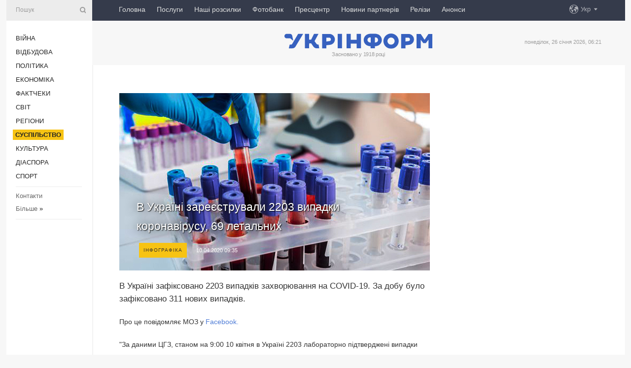

--- FILE ---
content_type: text/html; charset=UTF-8
request_url: https://www.ukrinform.ua/rubric-society/3002700-v-ukraini-zareestruvali-2203-vipadki-covid19.html
body_size: 45902
content:
<!DOCTYPE html>
<html lang="uk">
<head>
    <title>В Україні зареєстрували 2203 випадки коронавірусу, 69 летальних</title>
    <meta name="viewport" content="width=device-width, initial-scale=1"/>
    <meta name="description" content="В Україні зафіксовано 2203 випадків захворювання на COVID-19. За добу було зафіксовано 311 нових випадків. — Укрінформ."/>
    <meta name="theme-color" content="#353b4b">
    <meta name="csrf-token" content="KXshaojGGTw1KXtX4xo92bG6JQ3LoT863tX209LR">

        
    <meta property="og:title" content="В Україні зареєстрували 2203 випадки коронавірусу, 69 летальних"/>
    <meta property="og:url" content="https://www.ukrinform.ua/rubric-society/3002700-v-ukraini-zareestruvali-2203-vipadki-covid19.html"/>
    <meta property="og:type" content="article"/>
    <meta property="og:description" content="В Україні зафіксовано 2203 випадків захворювання на COVID-19. За добу було зафіксовано 311 нових випадків. — Укрінформ."/>
    <meta property="og:image" content="https://static.ukrinform.com/photos/2020_04/thumb_files/630_360_1586349567-632.jpg"/>
    <meta property="og:image:width" content="630"/>
    <meta property="og:image:height" content="360"/>
    <meta property="fb:pages" content="В Україні зафіксовано 2203 випадків захворювання на COVID-19. За добу було зафіксовано 311 нових випадків. — Укрінформ."/>
    <meta name="twitter:card" content="summary_large_image"/>
    <meta name="twitter:site" content="@ukrinform"/>
    <meta name="twitter:title" content="В Україні зареєстрували 2203 випадки коронавірусу, 69 летальних"/>
    <meta name="twitter:description" content="В Україні зафіксовано 2203 випадків захворювання на COVID-19. За добу було зафіксовано 311 нових випадків. — Укрінформ.">
    <meta name="twitter:creator" content="@ukrinform"/>
    <meta name="twitter:image:src" content="https://static.ukrinform.com/photos/2020_04/thumb_files/630_360_1586349567-632.jpg"/>
    <meta name="twitter:domain" content="https://www.ukrinform.ua"/>
    <meta name="google-site-verification" content="FGbmYpgpRTh8QKBezl6X3OkUgKMHS8L_03VLM4ojn00"/>
    <meta name="yandex-verification" content="9e3226241b67dee1"/>

    <link type="text/css" rel="stylesheet" href="https://www.ukrinform.ua/css/index.css?v.0.4"/>

        <link rel="amphtml" href="https://www.ukrinform.ua/amp/rubric-society/3002700-v-ukraini-zareestruvali-2203-vipadki-covid19.html">
        
        <link rel="alternate" type="application/rss+xml" title="Укрінформ - актуальні новини України та світу RSS" href="https://www.ukrinform.ua/rss/block-lastnews"/>
            <link rel="canonical" href="https://www.ukrinform.ua/rubric-society/3002700-v-ukraini-zareestruvali-2203-vipadki-covid19.html">
        <link rel="shortcut icon" href="https://www.ukrinform.ua/img/favicon.ico"/>

    <link rel='dns-prefetch' href='//www.google.com'/>
    <link rel='dns-prefetch' href='//www.google-analytics.com'/>
    <link rel='dns-prefetch' href='//pagead2.googlesyndication.com'/>
    <link rel="apple-touch-icon" href="https://www.ukrinform.ua/img/touch-icon-iphone.png">
    <link rel="apple-touch-icon" sizes="76x76" href="https://www.ukrinform.ua/img/touch-icon-ipad.png">
    <link rel="apple-touch-icon" sizes="120x120" href="https://www.ukrinform.ua/img/touch-icon-iphone-retina.png">
    <link rel="apple-touch-icon" sizes="152x152" href="https://www.ukrinform.ua/img/touch-icon-ipad-retina.png">

        <link rel="alternate" href="https://www.ukrinform.ua" hreflang="uk" />
        <link rel="alternate" href="https://www.ukrinform.ru" hreflang="ru" />
        <link rel="alternate" href="https://www.ukrinform.net" hreflang="en" />
        <link rel="alternate" href="https://www.ukrinform.es" hreflang="es" />
        <link rel="alternate" href="https://www.ukrinform.de" hreflang="de" />
        <link rel="alternate" href="https://www.ukrinform.org" hreflang="ch" />
        <link rel="alternate" href="https://www.ukrinform.fr" hreflang="fr" />
        <link rel="alternate" href="https://www.ukrinform.jp" hreflang="ja" />
        <link rel="alternate" href="https://www.ukrinform.pl" hreflang="pl" />
    
                                <script type="application/ld+json">
{
    "@context": "http://schema.org",
    "@type": "NewsArticle",
    "mainEntityOfPage": {
        "@type": "WebPage",
        "@id": "https://www.ukrinform.ua/rubric-society/3002700-v-ukraini-zareestruvali-2203-vipadki-covid19.html"
    },
    "headline": "В Україні зареєстрували 2203 випадки коронавірусу, 69 летальних",
    "image": [
        "https://static.ukrinform.com/photos/2020_04/thumb_files/630_360_1586349567-632.jpg"
    ],
    "datePublished": "2020-04-10T09:35:00+03:00",
    "dateModified": "2020-04-10T09:35:00+03:00",
    "author": {
        "@type": "Person",
        "name": "Ukrinform"
    },
    "publisher": {
        "@type": "Organization",
        "name": "Укрінформ",
        "sameAs": [
             "https://www.facebook.com/Ukrinform?fref=ts",
            "https://twitter.com/UKRINFORM",
            "https://www.instagram.com/ukrinform/",
            "https://www.youtube.com/user/UkrinformTV",
            "https://telegram.me/ukrinform_news",
            "https://www.pinterest.com/ukrinform/",
            "https://www.tiktok.com/@ukrinform.official|"
        ],
        "logo": {
            "@type": "ImageObject",
            "url": "https://www.ukrinform.ua/img/logo_ukr.svg"
        }
    },
    "description": "В Україні зафіксовано 2203 випадків захворювання на COVID-19. За добу було зафіксовано 311 нових випадків. — Укрінформ."
}


</script>


<script type="application/ld+json">
{
    "@context": "http://schema.org",
    "@type": "BreadcrumbList",
    "itemListElement": [
        {
            "@type": "ListItem",
            "position": 1,
            "item": {
                "@id": "https:",
                "name": "Укрінформ"
            }
        },
        {
            "@type": "ListItem",
            "position": 2,
            "item": {
                "@id": "https://www.ukrinform.ua/rubric-society",
                "name": "Суcпільcтво"
            }
        },
        {
            "@type": "ListItem",
            "position": 3,
            "item": {
                "@id": "https://www.ukrinform.ua/rubric-society/3002700-v-ukraini-zareestruvali-2203-vipadki-covid19.html",
                "name": "В Україні зареєстрували 2203 випадки коронавірусу, 69 летальних"
            }
        }
    ]
}


</script>
            <script type="application/ld+json">
{
    "@context": "https://schema.org",
    "@type": "WebPage",
    "mainEntityOfPage": {
        "@type": "WebPage",
        "@id": "https://www.ukrinform.ua/rubric-society/3002700-v-ukraini-zareestruvali-2203-vipadki-covid19.html"
    },
    "headline": "В Україні зареєстрували 2203 випадки коронавірусу, 69 летальних",
    "datePublished": "1586500500",
    "dateModified": "1586500500",
    "description": "В Україні зафіксовано 2203 випадків захворювання на COVID-19. За добу було зафіксовано 311 нових випадків. — Укрінформ.",
    "author": {
        "@type": "Person",
        "name": "Ukrinform"
    },
    "publisher": {
        "@type": "Organization",
        "name": "Ukrinform",
        "logo": {
            "@type": "ImageObject",
            "url": "https://www.ukrinform.ua/img/logo_ukr.svg",
            "width": 95,
            "height": 60
        }
    },
    "image": {
        "@type": "ImageObject",
        "url": "https://static.ukrinform.com/photos/2020_04/thumb_files/630_360_1586349567-632.jpg",
        "height": 630,
        "width": 360
    },
    "breadcrumb": {
        "@type": "BreadcrumbList",
        "itemListElement": [
            {
                "@type": "ListItem",
                "position": 1,
                "item": {
                    "@id": "/",
                    "name": "Укрінформ"
                }
            },
            {
                "@type": "ListItem",
                "position": 2,
                "item": {
                    "@id": "https://www.ukrinform.ua/rubric-society",
                    "name": "Суcпільcтво"
                }
            },
            {
                "@type": "ListItem",
                "position": 3,
                "item": {
                    "@id": "https://www.ukrinform.ua/rubric-society/3002700-v-ukraini-zareestruvali-2203-vipadki-covid19.html https://www.ukrinform.ua/rubric-society/3002700-v-ukraini-zareestruvali-2203-vipadki-covid19.html",
                    "name": "В Україні зареєстрували 2203 випадки коронавірусу, 69 летальних"
                }
            }
        ]
    }
}




</script>
                
    <!-- Google tag (gtag.js) -->
    <script async src="https://www.googletagmanager.com/gtag/js?id=G-514KHEWV54"></script>
    <script>
        window.dataLayer = window.dataLayer || [];
        function gtag(){dataLayer.push(arguments);}
        gtag('js', new Date());
        gtag('config', 'G-514KHEWV54');
    </script>


    
    <style>
        body {
            font-family: Arial, 'Helvetica Neue', Helvetica, sans-serif;
            color: #222222;
        }
        a { text-decoration: none; color: #000; }
    </style>

            <div data-name="common_int">
<!-- ManyChat -->
<script src="//widget.manychat.com/130251917016795.js" async="async">
</script>
<!-- ManyChat --></div>
    </head>

<body class="innerPage newsPage">

<div id="wrapper">
    <div class="greyLine">
        <div></div>
    </div>
    <div id="leftMenu" class="siteMenu">

    <form action="/redirect" method="post" target="_blank">
        <div>
            <input type="hidden" name="type" value="search">
            <input type="hidden" name="_token" value="KXshaojGGTw1KXtX4xo92bG6JQ3LoT863tX209LR">
            <input type="text" name="params[query]" placeholder="Пошук" value="" />
            <a href="#"><i class="demo-icon icon-search"></i></a>
        </div>
    </form>

    <nav class="leftMenuBody">
        <ul class="leftMenu">
                            <li><a href="/rubric-ato">Війна</a></li>
                            <li><a href="/rubric-vidbudova">Відбудова</a></li>
                            <li><a href="/rubric-polytics">Політика</a></li>
                            <li><a href="/rubric-economy">Економіка</a></li>
                            <li><a href="/rubric-factcheck">Фактчеки</a></li>
                            <li><a href="/rubric-world">Світ</a></li>
                            <li><a href="/rubric-regions">Регіони</a></li>
                            <li><a href="/rubric-society"><span>Суcпільcтво</span></a></li>
                            <li><a href="/rubric-culture">Культура</a></li>
                            <li><a href="/rubric-diaspora">Діаcпора</a></li>
                            <li><a href="/rubric-sports">Спорт</a></li>
                    </ul>

        <!-- Submenu begin -->
        <div class="submenu">
            <ul class="greyMenu">
                                <li><a href="/block-podcasts">Подкасти</a></li>
                                <li><a href="/block-publications">Публікації</a></li>
                                <li><a href="/block-interview">Інтерв&#039;ю</a></li>
                                <li><a href="/block-photo">Фото</a></li>
                                <li><a href="/block-video">Відео</a></li>
                                <li><a href="/block-blogs">Блоги</a></li>
                                <li><a href="/block-infographics">Інфографіка</a></li>
                                <li><a href="/block-longreads">Лонгріди</a></li>
                                <li><a href="/block-partner">Новини партнерів</a></li>
                                <li><a href="/block-conferences">Конференції</a></li>
                                <li><a href="/block-docs">Офіційні документи</a></li>
                                <li><a href="/block-releases">Релізи</a></li>
                            </ul>
        </div>
        <!-- Submenu end -->

        <ul class="greyMenu">
            <li><a href="/info/contacts.html">Контакти</a></li>
            <li><a class="moreLink" href="#">Більше</a> &raquo;</li>
        </ul>

        <div class="social-media">
                                            <a href="https://www.instagram.com/ukrinform/" target="_blank" title="Instagram Ukrinform"><i class="fa demo-icon faa-tada animated-hover faa-fast instagram"></i></a>
                                                            <a href="https://www.facebook.com/Ukrinform?fref=ts" target="_blank" title="Facebook Ukrinform"><i class="fa demo-icon faa-tada animated-hover faa-fast facebook"></i></a>
                                                            <a href="https://twitter.com/UKRINFORM" target="_blank" title="Ukrinform Twitter X"><i class="fa demo-icon faa-tada animated-hover faa-fast x-twitter"></i></a>
                                                            <a href="https://telegram.me/ukrinform_news" target="_blank" title="Telegram Ukrinform News"><i class="fa demo-icon faa-tada animated-hover faa-fast telegram"></i></a>
                                                            <a href="https://www.tiktok.com/@ukrinform.official" target="_blank" title="Tiktok Ukrinform"><i class="fa demo-icon faa-tada animated-hover faa-fast tiktok"></i></a>
                                    </div>

    </nav>

</div>

    <div id="container">
        <div id="header">
    <div class="topLine">
        <nav class="topLineBody">
            <a class="mobileButton" href="#"><span></span></a>

            <ul class="language">
                <li>
                    <div>
                        <a href="#">Укр</a>
                    </div>
                    <ul>                             
                            <li>
                                <a href="https://www.ukrinform.ua">Укр</a>
                            </li>
                                                                                                                                     
                            <li>
                                <a href="https://www.ukrinform.net">Eng</a>
                            </li>
                                                                                 
                            <li>
                                <a href="https://www.ukrinform.es">Esp</a>
                            </li>
                                                                                 
                            <li>
                                <a href="https://www.ukrinform.de">Deu</a>
                            </li>
                                                                                                                                     
                            <li>
                                <a href="https://www.ukrinform.fr">Fra</a>
                            </li>
                                                                                 
                            <li>
                                <a href="https://www.ukrinform.jp">日本語</a>
                            </li>
                                                                                 
                            <li>
                                <a href="https://www.ukrinform.pl">Pol</a>
                            </li>
                                                                        </ul>
                </li>
            </ul>

            <ul class="mainMenu">
                                    <li >
                                                <a href="https://www.ukrinform.ua"  data-id="">Головна</a>
                    </li>
                                    <li >
                                                <a href="https://www.ukrinform.ua/info/subscribe.html"  target="_blank"
                            data-id="peredplata">Послуги</a>
                    </li>
                                    <li >
                                                <a href="https://www.ukrinform.ua/info/newsletters.html"  data-id="newsletters">Наші розсилки</a>
                    </li>
                                    <li >
                                                <a href="https://photonew.ukrinform.com"  target="_blank"
                            data-id="fotobank">Фотобанк</a>
                    </li>
                                    <li >
                                                <a href="/block-conferences"  target="_blank"
                            data-id="prescentr">Пресцентр</a>
                    </li>
                                    <li >
                                                <a href="https://www.ukrinform.ua/block-partner"  data-id="partner">Новини партнерів</a>
                    </li>
                                    <li >
                                                <a href="https://www.ukrinform.ua/block-releases"  data-id="releases">Релізи</a>
                    </li>
                                    <li >
                                                <a href="https://eventsnew.ukrinform.com/"  target="_blank"
                            data-id="events">Анонси</a>
                    </li>
                            </ul>
        </nav>

        <nav id="mobileMenu" class="siteMenu">

            <form action="//www.ukrinform.ua/redirect" method="post">
                <!-- js loads content here -->
            </form>

            <div class="leftMenuBody">

                <ul class="leftMenu">
                    <!-- js loads content here -->
                </ul>

                <ul class="greyMenu">
                    <!-- js loads content here -->
                </ul>

                <div class="social">
                    <!-- js loads content here -->
                </div>
            </div>
        </nav>
    </div>

    <div class="logo">

        <a href="/" rel="nofollow">
            <img style="width:300px;" src="/img/logo_ukr.svg" alt=""/>
        </a>

        <span class="slogan">Засновано у 1918 році</span>
        <p>понеділок, 26 січня 2026, 06:21</p>

        <div class="mainTopMobileBanner mobileBanner" style="display:none;">
            <div data-name="main_top_mobile">
</div>
        </div>
    </div>
</div>

        <div id="content">

            <div class="banner970">
                <div data-name="int_0_970">
</div>
            </div>

            <div class="newsHolderContainer" data-id="0">

                <div class="innerBlock">

                    <aside class="right">
                        <div class="socialBlockSlide" id="socialBlockSlideId_0">
                            <div data-name="int_scroll"><iframe src="//banner.ukrinform.com/ua/int_scroll" style="width:300px; height:600px;" scrolling="no" marginwidth="0" marginheight="0" vspace="0" hspace="0"></iframe></div>
                        </div>
                    </aside>

                    <article class="news">
                        <figure>
        <img class="newsImage" src="https://static.ukrinform.com/photos/2020_04/thumb_files/630_360_1586349567-632.jpg" title="В Україні зареєстрували 2203 випадки коронавірусу, 69 летальних"
             alt="В Україні зареєстрували 2203 випадки коронавірусу, 69 летальних"/>
    </figure>
    <span class="newsGradient"></span>

    <div class="newsPicture">

<header>
    <h1  class="newsTitle">В Україні зареєстрували 2203 випадки коронавірусу, 69 летальних</h1>

    <div class="newsMetaBlock">
                    <div class="newsPrefix">Інфографіка</div>        
        <div class="newsDate">
            <time datetime="2020-04-10T09:35:00+03:00">10.04.2020 09:35</time>
        </div>

        <div class="newsViews">
                    </div>
        <div class="newsPublisher"><span>Укрінформ</span></div>
    </div>

</header>

</div>
<div class="newsText">
    <div class="newsHeading">В Україні зафіксовано 2203 випадків захворювання на COVID-19. За добу було зафіксовано 311 нових випадків.</div>

    <div>
         
        <p>Про це повідомляє МОЗ у<a href="https://www.facebook.com/moz.ukr/photos/a.300751836754595/1504613213035112/?type=3&amp;theater" rel="nofollow" target="_blank">&nbsp;Facebook.</a></p>

<p>&quot;За даними ЦГЗ, станом на 9:00 10 квітня в Україні 2203 лабораторно підтверджені випадки COVID-19, з них 69 летальних, 61 пацієнт одужав. За добу зафіксовано 311 нових випадків&quot;, - йдеться у повідомленні.</p>

<figure><a href="https://static.ukrinform.com/photos/2020_04/1586502501-676.jpg?0.9664635845560532" target="_blank"><img alt="" src="https://static.ukrinform.com/photos/2020_04/1586502501-676.jpg" style="width: 630px; height: 602px;" title="" /></a></figure>

<p>Наразі коронавірусна хвороба виявлена у таких областях України:</p>

<p>Вінницька область &mdash; 119 випадків;</p>

<p>Волинська область &mdash; 41 випадок;</p>

<p>Дніпропетровська область &mdash; 52 випадки;</p>

<p>Донецька область &mdash; 11 випадків;</p>

<p>Житомирська область &mdash; 41 випадок;</p>

<p>Закарпатська область &mdash; 56 випадків;</p>

<p>Запорізька область &mdash; 54 випадки;</p>

<p>Івано-Франківська область &mdash; 254 випадки;</p>

<p>Кіровоградська область &mdash; 82 випадки;</p>

<p>м. Київ &mdash; 348 випадків;</p>

<p>Київська область &mdash; 140 випадків;</p>

<p>Львівська область &mdash; 82 випадки;</p>

<p>Луганська область &mdash; 3 випадки;</p>

<p>Миколаївська область &mdash; 0 випадків;</p>

<p>Одеська область &mdash; 46 випадків;</p>

<p>Полтавська область &mdash; 20 випадків;</p>

<p>Рівненська область &mdash; 85 випадків;</p>

<p>Сумська область &mdash; 63 випадки;</p>

<p>Тернопільська область &mdash; 196 випадків;</p>

<p>Харківська область &mdash; 6 випадків;</p>

<p>Херсонська область &mdash; 27 випадків;</p>

<p>Хмельницька область &mdash; 16 випадків;</p>

<p>Чернівецька область &mdash; 366 випадків;</p>

<p>Черкаська область &mdash; 86 випадків;</p>

<p>Чернігівська область &mdash; 9 випадків.</p>

<section class="read"><b>Читайте також: </b><a href="//www.ukrinform.ua/rubric-world/3002667-u-sviti-16-miljona-vipadkiv-koronavirusu-ponad-350-tisac-oduzali.html" target="_blank">У світі &ndash; 1,6 мільйона випадків коронавірусу, понад 350 тисяч одужали</a></section>

<p>Дані з тимчасово окупованих територій АР Крим, Донецької, Луганської областей та міста Севастополя відсутні.</p>

<p>Як повідомлялося, станом на ранок 10 квітня у світі підтверджено 1 604 855 випадків коронавірусу, з них 95 738 смертей від ускладнень і 356 673 випадки одужання.</p>

        
        <div class="afterNewItemMobileBanner mobileBanner" style="display:none;">
            <div data-name="after_news_item_mobile">
</div>
        </div>
            </div>
</div>


<aside class="tags">
        <div>
            
                                                <a class="tag" href="/tag-moz">МОЗ</a>
                                    <a class="tag" href="/tag-koronavirus">Коронавірус</a>
                                    </div>
    </aside>
<aside class="share">
    <ul>
        <li><a target="_blank" href="https://www.facebook.com/sharer/sharer.php?u=https://www.ukrinform.ua//rubric-society/3002700-v-ukraini-zareestruvali-2203-vipadki-covid19.html&amp;src=sdkpreparse"><i class="fa demo-icon icon-facebook-1 faa-tada animated-hover faa-fast"></i><span class="fb-count"></span></a></li>
        <li><a href="http://twitter.com/share?url=https://www.ukrinform.ua/rubric-society/3002700-v-ukraini-zareestruvali-2203-vipadki-covid19.html&text=В Україні зареєстрували 2203 випадки коронавірусу, 69 летальних" target="_blank"><i class="fa demo-icon icon-twitter faa-tada animated-hover faa-fast"></i></a></li>
        <li><a href="https://telegram.me/share/url?url=https://www.ukrinform.ua//rubric-society/3002700-v-ukraini-zareestruvali-2203-vipadki-covid19.html&text=В Україні зареєстрували 2203 випадки коронавірусу, 69 летальних" target="_blank"><i class="fa demo-icon icon-telegram faa-tada animated-hover faa-fast"></i></a></li>
    </ul>
</aside>
<img src="/counter/news/3002700?rnd=727817149" class="pixel"/>

                        <div data-name="int_hidden">
<style>
#special img {
    width: 100% !important;
    max-width: 630px !important;
    height: auto !important;
    display: block;
    margin: 0 auto; /* щоб центрувалось */
}
</style>

<p id="special" style="text-align:center;">

<!-- Revive Adserver Asynchronous JS Tag - Generated with Revive Adserver v6.0.4 -->
<ins data-revive-zoneid="4" data-revive-id="830ebfa7a234590f1bd29c38321571d3"></ins>
<script async src="//adv.ukrinform.com/ukrinform/www/delivery/asyncjs.php"></script>

</p>

<!-- SendPulse Subscription Form -->
<script src="//web.webformscr.com/apps/fc3/build/loader.js" async sp-form-id="abd274a45e7f5fb410ee329604108e3304a11b928e16efe290fdfe49dc48dcad"></script>
<!-- /SendPulse Subscription Form -->

<p style="font-weight: bold; font-size: 16px;">
Приєднуйтесь до наших каналів <a href="https://t.me/ukrinform_news" target="_blank" style="color:red;">Telegram</a>, <a href="https://www.instagram.com/ukrinform/" target="_blank" style="color:red;">Instagram</a> та <a href="https://www.youtube.com/c/UkrinformTV" target="_blank" style="color:red;">YouTube</a>.</p></div>
                    </article>

                </div>

                <side class="publishing"
                      id="socialBlockSlideStop_extra"
                      data-nextlink="/rubric-society/3002700-v-ukraini-zareestruvali-2203-vipadki-covid19.html"
                      data-nextheader="В Україні зареєстрували 2203 випадки коронавірусу, 69 летальних">
                    <div>
    <h2>Актуально</h2>
    <div class="photoreports">
                    <div>
                <a href="/rubric-society/4084228-providni-litovski-universiteti-priednalisa-do-globalnoi-koalicii-ukrainskih-studij-zelenska.html">
                        <span class="photoreportsImage">
                            <img src="https://static.ukrinform.com/photos/2026_01/thumb_files/300_200_1769378442-441.jpeg"
                                 alt="Провідні литовські університети приєдналися до Глобальної коаліції українських студій -  Зеленська" title="Провідні литовські університети приєдналися до Глобальної коаліції українських студій -  Зеленська"></span>
                    <span>Провідні литовські університети приєдналися до Глобальної коаліції українських студій -  Зеленська</span>
                </a>
            </div>
                    <div>
                <a href="/rubric-society/4084215-dbr-vstanovlue-obstavini-dtp-na-lvivsini-u-akij-zaginuv-narodnij-deputat.html">
                        <span class="photoreportsImage">
                            <img src="https://static.ukrinform.com/photos/2026_01/thumb_files/300_200_1769370292-151.jpg"
                                 alt="ДБР встановлює обставини ДТП на Львівщині, у якій загинув народний депутат" title="ДБР встановлює обставини ДТП на Львівщині, у якій загинув народний депутат"></span>
                    <span>ДБР встановлює обставини ДТП на Львівщині, у якій загинув народний депутат</span>
                </a>
            </div>
                    <div>
                <a href="/rubric-society/4084203-na-lvivsini-u-dtp-zaginuv-narodnij-deputat-orest-salamaha.html">
                        <span class="photoreportsImage">
                            <img src="https://static.ukrinform.com/photos/2026_01/thumb_files/300_200_1769367585-206.jpg"
                                 alt="На Львівщині у ДТП загинув народний депутат Орест Саламаха" title="На Львівщині у ДТП загинув народний депутат Орест Саламаха"></span>
                    <span>На Львівщині у ДТП загинув народний депутат Орест Саламаха</span>
                </a>
            </div>
                    <div>
                <a href="/rubric-society/4084182-zelenskij-u-vilnusi-vidvidav-cvintar-rasu-i-vsanuvav-pamat-ucasnikiv-sicnevogo-povstanna.html">
                        <span class="photoreportsImage">
                            <img src="https://static.ukrinform.com/photos/2026_01/thumb_files/300_200_1769360893-6288.jpeg"
                                 alt="Зеленський у Вільнюсі відвідав цвинтар Расу і вшанував пам’ять учасників Січневого повстання" title="Зеленський у Вільнюсі відвідав цвинтар Расу і вшанував пам’ять учасників Січневого повстання"></span>
                    <span>Зеленський у Вільнюсі відвідав цвинтар Расу і вшанував пам’ять учасників Січневого повстання</span>
                </a>
            </div>
            </div>
</div>
                </side>

                <div id="socialBlockSlideStop_0"></div>
            </div>

            <div class="more">
                <a href="/block-lastnews">більше новин</a>
                <div></div>
            </div>

            <aside class="actual" id="actualBlock">
        <div>
            <h2>Актуально</h2>
            <div class="analiticBody">
                
                    <div>
                        <a href="/rubric-society/4084215-dbr-vstanovlue-obstavini-dtp-na-lvivsini-u-akij-zaginuv-narodnij-deputat.html">
                            <img src="https://static.ukrinform.com/photos/2026_01/thumb_files/300_200_1769370292-151.jpg" alt="" title="ДБР встановлює обставини ДТП на Львівщині, у якій загинув народний депутат"/>
                            <span class="analiticGradient"></span>
                            <span class="analiticText">
						<span>ДБР встановлює обставини ДТП на Львівщині, у якій загинув народний депутат</span>
					</span>
                        </a>
                    </div>
                
                    <div>
                        <a href="/rubric-society/4084203-na-lvivsini-u-dtp-zaginuv-narodnij-deputat-orest-salamaha.html">
                            <img src="https://static.ukrinform.com/photos/2026_01/thumb_files/300_200_1769367585-206.jpg" alt="" title="На Львівщині у ДТП загинув народний депутат Орест Саламаха"/>
                            <span class="analiticGradient"></span>
                            <span class="analiticText">
						<span>На Львівщині у ДТП загинув народний депутат Орест Саламаха</span>
					</span>
                        </a>
                    </div>
                
                    <div>
                        <a href="/rubric-society/4084138-papa-rimskij-pid-cas-nedilnoi-molitvi-zaklikav-do-miru-v-ukraini.html">
                            <img src="https://static.ukrinform.com/photos/2026_01/thumb_files/300_200_1767957931-145.jpeg" alt="" title="Папа Римський під час недільної молитви закликав до миру в Україні"/>
                            <span class="analiticGradient"></span>
                            <span class="analiticText">
						<span>Папа Римський під час недільної молитви закликав до миру в Україні</span>
					</span>
                        </a>
                    </div>
                
                    <div>
                        <a href="/rubric-society/4084052-u-svecii-vidkriut-centr-ednosti-ukrainciv-unity-hub.html">
                            <img src="https://static.ukrinform.com/photos/2025_09/thumb_files/300_200_1756990229-706.jpg" alt="" title="У Швеції відкриють Центр єдності українців Unity Hub"/>
                            <span class="analiticGradient"></span>
                            <span class="analiticText">
						<span>У Швеції відкриють Центр єдності українців Unity Hub</span>
					</span>
                        </a>
                    </div>
                
                    <div>
                        <a href="/rubric-society/4083937-u-minoboroni-rozasnili-algoritm-otrimanna-statusu-ubd-dla-inozemciv.html">
                            <img src="https://static.ukrinform.com/photos/2022_10/thumb_files/300_200_1666609964-929.jpg" alt="" title="У Міноборони роз’яснили алгоритм отримання статусу УБД для іноземців"/>
                            <span class="analiticGradient"></span>
                            <span class="analiticText">
						<span>У Міноборони роз’яснили алгоритм отримання статусу УБД для іноземців</span>
					</span>
                        </a>
                    </div>
                
                    <div>
                        <a href="/rubric-society/4083988-ceski-volonterski-organizacii-vidpravlaut-desatki-generatoriv-v-ukrainu.html">
                            <img src="https://static.ukrinform.com/photos/2026_01/thumb_files/300_200_1769287613-329.jpg" alt="" title="Чеські волонтерські організації відправляють десятки генераторів в Україну"/>
                            <span class="analiticGradient"></span>
                            <span class="analiticText">
						<span>Чеські волонтерські організації відправляють десятки генераторів в Україну</span>
					</span>
                        </a>
                    </div>
                            </div>
        </div>
    </aside>
        </div>

        <footer id="footer">

    <div class="footerMenu">
        <div>
            <p>Рубрики</p>
            <ul>
                <!-- js loads content here -->
            </ul>
        </div>

        <div>
            <p>Агентство</p>
            <ul>
                                    <li><a href="/info/about_agency.html"> Про нас </a></li>
                                    <li><a href="/info/contacts.html"> Контакти </a></li>
                                    <li><a href="/info/subscribe.html"> Передплата </a></li>
                                    <li><a href="/info/services.html"> Послуги </a></li>
                                    <li><a href="/info/reg_rules.html"> Правила користування </a></li>
                                    <li><a href="/info/tenders.html"> Тендери </a></li>
                                    <li><a href="/info/zapkor.html"> Запобігання та протидія корупції </a></li>
                                    <li><a href="/info/policy.html"> Політика конфіденційності та захисту персональних даних  </a></li>
                                    <li><a href="/info/code.html"> РЕДАКЦІЙНИЙ КОДЕКС </a></li>
                                    <li><a href="/info/newsletters.html"> Розсилки </a></li>
                            </ul>
        </div>
    </div>

    <ul class="footerCarte">
    </ul>

    <p>При цитуванні і використанні будь-яких матеріалів в Інтернеті відкриті для пошукових систем гіперпосилання не нижче першого абзацу на «ukrinform.ua» — обов’язкові, крім того, цитування перекладів матеріалів іноземних ЗМІ можливе лише за умови гіперпосилання на сайт ukrinform.ua та на сайт іноземного ЗМІ. Цитування і використання матеріалів у офлайн-медіа, мобільних додатках, SmartTV можливе лише з письмової згоди &quot;ukrinform.ua&quot;. Матеріали з позначкою «Реклама» або з дисклеймером: “Матеріал розміщено згідно з частиною 3 статті 9 Закону України “Про рекламу” № 270/96-ВР від 03.07.1996 та Закону України “Про медіа” № 2849-IX від 31.03.2023 та на підставі Договору/рахунка.</p>
    <p>Cуб&#039;єкт у сфері онлайн-медіа; ідентифікатор медіа - R40-01421.</p>
    <p>© 2015-2026 Укрінформ. Усі права застережені.</p>
    <p></p>

    <div class="footersocial">
        <div class="social-media-footer">
                            <a href="https://www.instagram.com/ukrinform/" target="_blank" title="Instagram Ukrinform"><i class="fa demo-icon faa-tada animated-hover faa-fast social-instagram"></i></a>
                            <a href="https://www.facebook.com/Ukrinform?fref=ts" target="_blank" title="Facebook Ukrinform"><i class="fa demo-icon faa-tada animated-hover faa-fast social-facebook"></i></a>
                            <a href="https://twitter.com/UKRINFORM" target="_blank" title="Ukrinform Twitter X"><i class="fa demo-icon faa-tada animated-hover faa-fast social-x-twitter"></i></a>
                            <a href="https://telegram.me/ukrinform_news" target="_blank" title="Telegram Ukrinform News"><i class="fa demo-icon faa-tada animated-hover faa-fast social-telegram"></i></a>
                            <a href="https://www.tiktok.com/@ukrinform.official" target="_blank" title="Tiktok Ukrinform"><i class="fa demo-icon faa-tada animated-hover faa-fast social-tiktok"></i></a>
                    </div>
    </div>



</footer>

<div class="sliderButton"></div>
<div class="sliderBack"></div>

<a class="extendedLink" href="#extended"></a>

<div id="extended">
    <form name="extended_search" action="//www.ukrinform.ua/redirect" method="post">
        <div class="searchDiv">
            <input type="hidden" name="type" value="search"/>
            <input type="hidden" name="_token" value="KXshaojGGTw1KXtX4xo92bG6JQ3LoT863tX209LR">
            <input type="hidden" name="params[date_beg]" value="" id="search_date_beg"/>
            <input type="hidden" name="params[date_end]" value="" id="search_date_end"/>
            <input type="submit" value=""/>
            <input type="text" name="params[query]" placeholder="Пошук" id="extendedSearchField"/>
        </div>

        <a class="extendedAncor" href="#"><span class="extendedOpen">Розширений пошук</span><span
                    class="extendedClose">Приховати розширений пошук</span></a>

        <div class="calendarBlock">

            <div class="rubrics">
                <select name="params[rubric_id]">
                    <option value="0">Всi рубрики</option>

                                            <option value="24">Війна</option>
                                            <option value="32">Відбудова</option>
                                            <option value="13">Політика</option>
                                            <option value="7">Економіка</option>
                                            <option value="33">Фактчеки</option>
                                            <option value="23">Світ</option>
                                            <option value="16">Регіони</option>
                                            <option value="18">Суcпільcтво</option>
                                            <option value="3">Культура</option>
                                            <option value="5">Діаcпора</option>
                                            <option value="19">Спорт</option>
                                    </select>
            </div>

            <div class="select_date_wrap">

                <div class="select_title">За період:</div>

                <div class="date start_date">
                    <div></div>
                    <input type="text" id="search_dp_from" name="from" value="">
                </div>

                <div class="dash"> -</div>

                <div class="date end_date">
                    <div></div>
                    <input type="text" id="search_dp_to" name="to" value="26.01.2026">
                </div>
            </div>

        </div>
    </form>
</div>

<div class="banner-left">

    <div class="side-banner" data-min="1450" data-max="1549" data-width="60">
        <ins data-revive-zoneid="8"
             data-revive-id="830ebfa7a234590f1bd29c38321571d3"></ins>
    </div>

    <div class="side-banner" data-min="1550" data-max="1739" data-width="100">
        <ins data-revive-zoneid="9"
             data-revive-id="830ebfa7a234590f1bd29c38321571d3"></ins>
    </div>

    <div class="side-banner" data-min="1740" data-max="9999" data-width="200">
        <ins data-revive-zoneid="10"
             data-revive-id="830ebfa7a234590f1bd29c38321571d3"></ins>
    </div>

</div>

<div class="banner-right">
     <div class="side-banner" data-min="1450" data-max="1549" data-width="60">
        <ins data-revive-zoneid="8"
             data-revive-id="830ebfa7a234590f1bd29c38321571d3"></ins>
    </div>

    <div class="side-banner" data-min="1550" data-max="1739" data-width="100">
        <ins data-revive-zoneid="9"
             data-revive-id="830ebfa7a234590f1bd29c38321571d3"></ins>
    </div>

    <div class="side-banner" data-min="1740" data-max="9999" data-width="200">
        <ins data-revive-zoneid="10"
             data-revive-id="830ebfa7a234590f1bd29c38321571d3"></ins>
    </div>
</div>

<script async src="//adv.ukrinform.com/ukrinform/www/delivery/asyncjs.php"></script>

<!-- js for all pages (banners) -->
<script src="/js/all-pages.js?v.0.1"></script>
    </div>
</div>





<script src="/js/item.js?nocache"></script>



<div id="hiddenScrollbanner" style="visibility: hidden;">
    </div>

</body>
</html>

